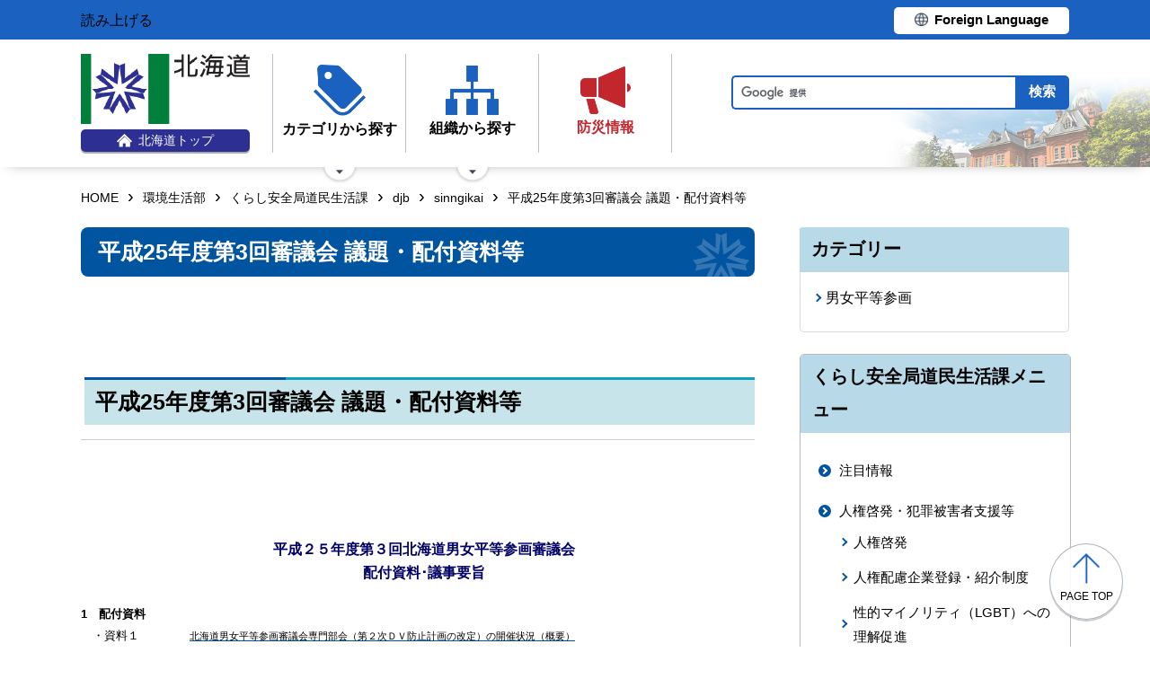

--- FILE ---
content_type: text/html; charset=UTF-8
request_url: http://www.pref.hokkaido.lg.jp.cache.yimg.jp/ks/dms/djb/sinngikai/gidai25_3.html
body_size: 6673
content:
<!doctype html>
<html lang="ja">

<head>
<meta charset="UTF-8" />
<title>平成25年度第3回審議会 議題・配付資料等 - 環境生活部くらし安全局道民生活課</title>
<link rel="stylesheet" media="all" href="/assets/cms/public.css" />
<script src="/assets/cms/public.js"></script>
<script>
//<![CDATA[

  SS.config = {"site_url":"/","kana_url":"/kana/","translate_url":"/translate/","theme":{"white":{"css_path":null,"name":"白","font_color":null,"background_color":null},"blue":{"css_path":null,"name":"青","font_color":"#FFFFFF","background_color":"#0066CC"},"black":{"css_path":"/css/black.css","name":"黒","font_color":null,"background_color":null}},"recommend":{}};

//]]>
</script>
	<meta name="viewport" content="width=device-width">
    <link href="/css/style.css" media="all" rel="stylesheet" />
    <link href="/css/style-o.css" media="all" rel="stylesheet" />
    <script src="/js/common.js"></script>
    <!--
<script>
(function(d) {
  var config = {
    kitId: 'ziw5cbt',
    scriptTimeout: 3000,
    async: true
  },
  h=d.documentElement,t=setTimeout(function(){h.className=h.className.replace(/\bwf-loading\b/g,"")+" wf-inactive";},config.scriptTimeout),tk=d.createElement("script"),f=false,s=d.getElementsByTagName("script")[0],a;h.className+=" wf-loading";tk.src='https://use.typekit.net/'+config.kitId+'.js';tk.async=true;tk.onload=tk.onreadystatechange=function(){a=this.readyState;if(f||a&&a!="complete"&&a!="loaded")return;f=true;clearTimeout(t);try{Typekit.load(config)}catch(e){}};s.parentNode.insertBefore(tk,s)
})(document);
</script>

<script>
(function(d) {
  var config = {
    kitId: 'pax6zqs',
    scriptTimeout: 3000,
    async: true
  },
  h=d.documentElement,t=setTimeout(function(){h.className=h.className.replace(/\bwf-loading\b/g,"")+" wf-inactive";},config.scriptTimeout),tk=d.createElement("script"),f=false,s=d.getElementsByTagName("script")[0],a;h.className+=" wf-loading";tk.src='https://use.typekit.net/'+config.kitId+'.js';tk.async=true;tk.onload=tk.onreadystatechange=function(){a=this.readyState;if(f||a&&a!="complete"&&a!="loaded")return;f=true;clearTimeout(t);try{Typekit.load(config)}catch(e){}};s.parentNode.insertBefore(tk,s)
})(document);
</script>

<script>
 (function(d) {
   var config = {
     kitId: 'urw1nqv',
     scriptTimeout: 3000,
     async: true
   },
h=d.documentElement,t=setTimeout(function(){h.className=h.className.replace(/\bwf-loading\b/g,"")+" wf-inactive";},config.scriptTimeout),tk=d.createElement("script"),f=false,s=d.getElementsByTagName("script")[0],a;h.className+=" wf-loading";tk.src='https://use.typekit.net/'+config.kitId+'.js';tk.async=true;tk.onload=tk.onreadystatechange=function(){a=this.readyState;if(f||a&&a!="complete"&&a!="loaded")return;f=true;clearTimeout(t);try{Typekit.load(config)}catch(e){}};s.parentNode.insertBefore(tk,s)
 })(document);
</script>

<script>
(function(d) {
  var config = {
    kitId: 'jsw0pcp',
    scriptTimeout: 3000,
    async: true
  },
  h=d.documentElement,t=setTimeout(function(){h.className=h.className.replace(/\bwf-loading\b/g,"")+" wf-inactive";},config.scriptTimeout),tk=d.createElement("script"),f=false,s=d.getElementsByTagName("script")[0],a;h.className+=" wf-loading";tk.src='https://use.typekit.net/'+config.kitId+'.js';tk.async=true;tk.onload=tk.onreadystatechange=function(){a=this.readyState;if(f||a&&a!="complete"&&a!="loaded")return;f=true;clearTimeout(t);try{Typekit.load(config)}catch(e){}};s.parentNode.insertBefore(tk,s)
})(document);
</script>
-->
    <script src="https://cdn1.readspeaker.com/script/8605/webReader/webReader.js?pids=wr&amp;forceAdapter=ioshtml5&amp;disable=translation,lookup" type="text/javascript" id="rs_req_Init"></script>
<script type="text/javascript">window.rsConf = { general: { usePost: true } };</script> 
  



</head>

<body id="body--ks-dms-djb-sinngikai-gidai25_3" class="body--ks body--ks-dms body--ks-dms-djb body--ks-dms-djb-sinngikai">

    <div id="page" class="lower-page">
      <div id="tool">
  <div class="inner">
    <div class="voice-tool">
      <div id="readspeaker_button1" class="rs_skip rsbtn rs_preserve">
        <a href="https://app-eas.readspeaker.com/cgi-bin/rsent?customerid=8605&amp;lang=ja_jp&amp;readid=main&amp;url=" title="音声で読み上げる" rel="nofollow" class="rsbtn_play" accesskey="L">
          <span class="rsbtn_left rsimg rspart"><span class="rsbtn_text"><span>読み上げる</span></span></span>
          <span class="rsbtn_right rsimg rsplay rspart"></span>
        </a>
      </div>
    </div>
    <div class="lang-tool"><a class="linkBtn" href="/foreign/translate.html"><span>Foreign Language</span></a></div>
  </div>
</div>

      <header id="head">
        <div class="inner">
          <div class="site-head-l">
            <div class="site-id">
              <div id="MainSkip"><a href="#main">メインコンテンツへ移動</a></div>
<div class="logo"><a href="/"><img src="/img/logo.png" alt="" width="188" height="78"/><span class="top"><img src="/img/ic-hokkaido-top.png" alt="" width="17" height="15" /><span>北海道トップ</span></span></a></div>
            </div>
            <div class="site-menu">
              <nav id="navi">
  <ul class="nav-item">
    <li class="navi-cat"><a href="/category/index.html"><span class="navi-btn"><img src="/img/ic-category.png" alt="" width="58" height="57" /><span class="text">カテゴリから探す</span></span></a>
      <span class="nav-sub">
        <ul class="nav-list">
          <li><a href="/category/d001/">公募・意見募集</a></li>
          <li><a href="/category/d002/">申請・手続き</a></li>
          <li><a href="/category/d003/">入札・調達・売却</a></li>
          <li><a href="/category/d004/">採用・試験・資格</a></li>
          <li><a href="/category/d005/">イベント・講習会・お知らせ</a></li>
          <li><a href="/category/d006/">総合案内・道政情報・税</a></li>
          <li><a href="/category/d007/">防災・くらし・人権・環境</a></li>
          <li><a href="/category/d008/">観光・道立施設・文化・スポーツ・国際</a></li>
          <li><a href="/category/d009/">健康・医療・福祉</a></li>
          <li><a href="/category/d010/">子育て・教育</a></li>
          <li><a href="/category/d011/">経済・雇用・産業</a></li>
          <li><a href="/category/d012/">まちづくり・地域振興</a></li>
        </ul>
      </span>
    </li>
    <li class="navi-org"><a href="/soshiki.html"><span class="navi-btn"><img src="/img/ic-organization.png" alt="" width="59" height="55" /><span class="text">組織から探す</span></span></a>
      <span class="nav-sub">
        <ul class="nav-list">
          <li><a href="/soshiki/index.html">本庁各部・局・行政委員会</a></li>
          <li><a href="/gyosei/shicho/index.html">14総合振興局・振興局</a></li>
          <li><a href="https://www.gikai.pref.hokkaido.lg.jp/" class="internal">北海道議会</a></li>
          <li><a href="https://www.dokyoi.pref.hokkaido.lg.jp/" class="internal">北海道教育委員会</a></li>
          <li><a href="/link/do_kikan/index.html">出先機関、関係機関など</a></li>
          <li><a href="/soshiki.html">関連組織</a></li>
          <li><a href="/soshiki.html">関連リンク</a></li>
        </ul>
      </span>
    </li>
    <li class="navi-bosai"><a href="/sm/ktk/saigai-bousai.html"><span class="navi-btn"><img src="/img/ic-saigaiBosai.png" alt="" width="56" height="53" /><span class="text">防災<br />情報</span></span></a></li>
  </ul>
</nav>
            </div>
          </div>
          <div class="site-head-r">
            <div id="bosai"><ul></ul></div><!--only mb-->
            <div id="search-btn"><button type="button"><img class="s-open" src="/img/ic-search-mb.png" alt="" width="34" height="34" /><img class="s-close" src="/img/ic-search-close.png" alt="" width="28" height="28" /><span>検索</span></button></div><!--only mb-->
            <form id="cse-search-box" action="/search.html">
  <input name="cx" type="hidden" value="015791192620576126433:bnwztabap_w">
  <input name="ie" type="hidden" value="UTF-8">
  <input name="q" class="search-box">
  <input name="sa" class="search-button" type="submit" value="検索">
</form>
<script type="text/javascript" src="https://www.google.com/cse/brand?form=cse-search-box&lang=ja"></script>
            <div id="menu-btn"><a href="javascript:void(0);"><span></span><span></span><span></span><em class="open">メニュー</em><em class="close">閉じる</em></a></div><!--only mb-->
            <div id="gnavi"></div><!--only mb-->
          </div>
        </div><!--.inner-->
      </header>

      <div id="breadcrumb" class="inner">
        <div class="crumbs">
    <div class="crumb" itemscope itemtype="http://schema.org/BreadcrumbList">
      <span class="page" itemprop="itemListElement" itemscope itemtype="http://schema.org/ListItem"><span itemprop="name"><a itemprop="item" href="/">HOME</a></span><meta itemprop="position" content="1"></span><span class="separator">&rsaquo;</span><span class="page" itemprop="itemListElement" itemscope itemtype="http://schema.org/ListItem"><span itemprop="name"><a itemprop="item" href="/ks/">環境生活部</a></span><meta itemprop="position" content="2"></span><span class="separator">&rsaquo;</span><span class="page" itemprop="itemListElement" itemscope itemtype="http://schema.org/ListItem"><span itemprop="name"><a itemprop="item" href="/ks/dms/">くらし安全局道民生活課</a></span><meta itemprop="position" content="3"></span><span class="separator">&rsaquo;</span><span class="page" itemprop="itemListElement" itemscope itemtype="http://schema.org/ListItem"><span itemprop="name"><a itemprop="item" href="/ks/dms/djb/">djb</a></span><meta itemprop="position" content="4"></span><span class="separator">&rsaquo;</span><span class="page" itemprop="itemListElement" itemscope itemtype="http://schema.org/ListItem"><span itemprop="name"><a itemprop="item" href="/ks/dms/djb/sinngikai/">sinngikai</a></span><meta itemprop="position" content="5"></span><span class="separator">&rsaquo;</span><span class="page" itemprop="itemListElement" itemscope itemtype="http://schema.org/ListItem"><span itemprop="name">平成25年度第3回審議会 議題・配付資料等</span><meta itemprop="position" content="6"></span>
    </div>
</div>

      </div><!--.inner-->
      <div class="voice-wrap inner"></div> <!--.inner only mb-->

      <main id="main" class="doc">
        <div id="wrap" class="inner">

          <div id="main-wrap">
            <header><h1 id="page-header" class="middle"><span>平成25年度第3回審議会 議題・配付資料等</span></h1></header>
            <div class="contents">
              <div class="yield">
                <!-- layout_yield -->    
    
    
    
    
    
    
    
    
    
    
    
    
    <article class="body">

  <div class="ss-alignment ss-alignment-flow"><p>&nbsp;</p>

<p>&nbsp;</p>

<div>
<h1>平成25年度第3回審議会 議題・配付資料等</h1>

<hr /></div>
<!--　見出し加対応ここまで　-->

<p>&nbsp;</p>

<p>&nbsp;</p>

<p style="text-align: center;"><span style="color: rgb(0, 0, 102);"><strong>平成２５年度第３回北海道男女平等参画審議会</strong><br />
<strong>配付資料･議事要旨</strong></span></p>

<p style="margin: 0mm 0mm 0pt; line-height: 17.6pt;"><span style="color: rgb(0, 0, 0); font-size: 82%;"><span style="font-family:;"><strong>1　配付資料</strong></span></span></p>

<p style="margin: 0mm 0mm 0pt; line-height: 17.6pt;"><span style="font-family:;"><span style="font-family:;"><span style="font-family:;"><span style="font-family:;"><span style="font-size: 82%;"><span style="color: rgb(0, 0, 0);"><span style="font-family: Times New Roman;">　・</span>資料１　　　　&nbsp;</span><a class="icon-pdf" href="/fs/2/4/8/9/7/1/7/_/shingikai25-3siryo1.pdf"><span style="font-family:;"><span style="font-family:;"><span style="font-family:;"><span style="font-family:;"><span style="color: rgb(0, 0, 0); font-size: 82%;">北海道男女平等参画審議会専門部会（第２次ＤＶ防止計画の改定）の開催状況（概要）</span></span></span></span></span></a></span></span></span></span></span><span style="font-family:;"><span style="font-family:;"><span style="font-family:;"><span style="font-family:;"><span style="font-size: 82%;"><span style="color: rgb(0, 0, 0);">　<br />
&nbsp; ・資料２　　　　&nbsp;</span><span style="font-family:;"><span style="font-family:;"><span style="font-family:;"><span style="font-family:;"><span style="font-size: 82%;"><a class="icon-pdf" href="/fs/2/4/8/9/7/1/8/_/shingikai25-3siryo2.pdf"><span style="font-family:;"><span style="font-family:;"><span style="font-family:;"><span style="font-family:;"><span style="color: rgb(0, 0, 0); font-size: 82%;">第３次北海道配偶者暴力防止及び被害者保護・支援に関する基本計画（仮称）全体図（案）</span></span></span></span></span></a></span></span></span></span></span></span></span></span></span></span><br />
<span style="font-family:;"><span style="font-family:;"><span style="font-family:;"><span style="font-family:;"><span style="font-size: 82%;"><span style="color: rgb(0, 0, 0);">　・資料３　　　　&nbsp;</span><a class="icon-pdf" href="/fs/2/4/8/9/7/1/9/_/shingikai25-3siryo3.pdf"><span style="color: rgb(0, 0, 0);">第３次北海道<span style="font-family:;"><span style="font-size: 100%;"><span style="font-family:;"><span style="font-size: 82%;">配偶者暴力防止及び被害者保護等・支援に関する基本計画（答申案）</span></span></span></span></span></a><span style="color: rgb(0, 0, 0);">　　</span></span></span></span></span></span></p>

<p style="margin: 0mm 0mm 0pt; line-height: 17.6pt;"><span style="font-family:;"><span style="font-family:;"><span style="font-family:;"><span style="font-family:;"><span style="font-family:;"><span style="font-family:;"><span style="font-family:;"><span style="font-family:;"><span style="font-size: 82%;"><span style="color: rgb(0, 0, 0);">　・資料４　　　　&nbsp;</span><a class="icon-pdf" href="/fs/2/4/8/9/7/2/0/_/shingikai25-3siryo4.pdf"><span style="color: rgb(0, 0, 0);">第２次北海道男女平等参画基本計画　平成２６年度重点事項</span></a><span style="font-family:;"><span style="color: rgb(0, 0, 0);">　</span></span></span></span></span></span></span></span></span></span></span></p>

<p style="margin: 0mm 0mm 0pt; line-height: 17.6pt;"><span style="font-family:;"><span style="font-family:;"><span style="font-family:;"><span style="font-family:;"><span style="font-family:;"><span style="font-family:;"><span style="font-family:;"><span style="font-family:;"><span style="font-size: 82%;"><span style="font-family:;"><span style="color: rgb(0, 0, 0);">　・資料５　　　 　</span><a class="icon-pdf" href="/fs/2/4/8/9/7/2/1/_/shingikai25-3siryo5i.pdf"><span style="font-family:;"><span style="font-family:;"><span style="font-family:;"><span style="font-family:;"><span style="font-family:;"><span style="font-family:;"><span style="font-family:;"><span style="font-family:;"><span style="color: rgb(0, 0, 0); font-size: 82%;"><span style="font-family:;">第２次北海道男女平等参画基本計画体系及び平成２６年度重点事項一覧</span></span></span></span></span></span></span></span></span></span></a></span></span></span></span></span></span></span></span></span></span></p>

<p style="margin: 0mm 0mm 0pt; line-height: 17.6pt;">&nbsp;</p>

<p style="margin: 0mm 0mm 0pt; line-height: 17.6pt;"><span style="font-family:;"><span style="font-family:;"><span style="font-family:;"><span style="font-family:;"><span style="font-family:;"><span style="font-family:;"><span style="font-family:;"><span style="font-family:;"><span style="font-size: 82%;"><span style="color: rgb(0, 0, 0);">　・資料６　　　　&nbsp;<span style="font-family:;"><span style="font-family:;"><a class="icon-pdf" href="/fs/2/4/8/9/7/2/2/_/shingikai25-3siryo6.pdf"><span style="font-family:;"><span style="font-family:;"><span style="font-family:;"><span style="font-family:;"><span style="font-family:;"><span style="font-family:;"><span style="font-family:;"><span style="font-family:;"><span style="font-size: 82%;"><span style="font-family:;"><span style="color: rgb(0, 0, 0);"><span style="font-family:;">北海道男女平等参画審議会専門部会(チャレンジ賞選定)の開催状況</span>（概要）</span></span></span></span></span></span></span></span></span></span></span></a></span></span></span></span></span></span></span></span></span></span></span></span><br />
<span style="font-family:;"><span style="font-family:;"><span style="font-family:;"><span style="font-family:;"><span style="font-family:;"><span style="font-family:;"><span style="font-family:;"><span style="font-family:;"><span style="font-size: 82%;"><span style="font-family:;"><span style="color: rgb(0, 0, 0);">　・資料７　　　　&nbsp;</span><a class="icon-pdf" href="/fs/2/4/8/9/7/2/3/_/shingikai25-3siryo7.pdf"><span style="font-family:;"><span style="font-family:;"><span style="font-family:;"><span style="font-family:;"><span style="font-family:;"><span style="font-family:;"><span style="font-family:;"><span style="font-family:;"><span style="font-size: 82%;"><span style="color: rgb(0, 0, 0);"><span style="font-family:;">平成２５年度北海道男女平等参画チャレンジ賞受賞者一覧</span><span style="font-family:;">　</span></span></span></span></span></span></span></span></span></span></span></a></span></span></span></span></span></span></span></span></span></span></p>

<p style="margin: 0mm 0mm 0pt; line-height: 17.6pt;"><span style="color: rgb(0, 0, 0);"><span style="font-family:;"><span style="font-family:;"><span style="font-family:;"><span style="font-family:;"><span style="font-family:;"><span style="font-family:;"><span style="font-family:;"><span style="font-family:;"><span style="font-size: 82%;"><span style="font-family:;">　　</span></span></span></span></span></span></span></span></span></span><span style="font-family:;"><span style="font-family:;"><span style="font-family:;"><span style="font-family:;"><span style="font-family:;"><span style="font-family:;"><span style="font-family:;"><span style="font-family:;"><span style="font-size: 82%;"><span style="font-family:;">　</span></span></span></span></span></span></span></span></span></span></span></p>

<p style="margin: 0mm 0mm 0pt; line-height: 17.6pt;"><span style="font-family:;"><span style="font-family:;"><span style="font-family:;"><span style="font-family:;"><span style="font-family:;"><span style="font-family:;"><span style="font-family:;"><span style="font-family:;"><span style="font-size: 82%;"><span style="color: rgb(0, 0, 0);"><span style="font-family:;">&nbsp;</span></span></span></span></span></span></span></span></span></span></span></p>

<p>&nbsp;
<p style="margin: 0mm 0mm 0pt; line-height: 17.6pt;"><span style="font-family:;"><span style="font-family:;"><span style="font-family:;"><span style="font-family:;"><span style="font-family:;"><span style="font-family:;"><span style="font-family:;"><span style="font-family:;"><span style="font-size: 82%;">&nbsp;<span style="font-size: 82%;"><span style="color: rgb(0, 0, 0);"><span style="font-family:;"><strong>２　議事録</strong></span>&nbsp;</span></span></span></span></span></span></span></span></span></span></span></p>
</p>

<p>&nbsp;</p>

<p style="margin: 0mm 0mm 0pt 44.2pt; line-height: 17.6pt; text-indent: -44.2pt;"><span style="font-family:;"><span style="font-size: 82%;"><span style="color: rgb(0, 0, 0);">&nbsp;&nbsp;&nbsp;&nbsp;&nbsp;</span><a class="icon-pdf" href="/fs/2/4/8/9/7/2/9/_/shingikai25-3gijiroku.pdf"><span style="color: rgb(0, 0, 0);">こちらをご覧ください</span></a><span style="color: rgb(0, 0, 0);">。</span></span></span></p>

<p style="margin: 0mm 0mm 0pt 44.2pt; line-height: 17.6pt; text-indent: -44.2pt;"><span style="color: rgb(0, 0, 0);">&nbsp;</span></p>

<p style="margin: 0mm 0mm 0pt 44.2pt; line-height: 17.6pt; text-indent: -44.2pt;">&nbsp;</p></div>

</article>
    <section class="categories">
  <header><h2>カテゴリー</h2></header>
  <div class="nodes">
    <ul>
      <li><a href="/category/d007/c042/s169/">男女平等参画</a></li>
    </ul>
  </div>
</section>

    
    
    
    
    
    









  <footer class="contact">
    <h2>お問い合わせ</h2>
      <p class="group">環境生活部くらし安全局道民生活課女性支援室（男女平等参画）</p>
      <p class="address-group"><span class="postal-code">〒060-8588</span><span class="address">札幌市中央区北3条西6丁目</span></p>
      <dl class="tel"><dt>電話:</dt><dd><a href="tel:0112045217">011-204-5217</a></dd></dl>
      <dl class="fax"><dt>Fax:</dt><dd>011-232-4820</dd></dl>
      <div class="inquiry-form"><a href="/inquiry/?group=1532&amp;page=13804">お問い合わせフォーム</a></div>
  </footer>

    
    
    
    
    
    
    
    
    
    
    
    

<!-- /layout_yield -->
                <div class="uppate-date"><time datetime="2025-03-13">2025年3月13日</time></div>
              </div><!--.yield-->
              <nav class="ss-adobe-reader" style="display: none">Adobe Reader</nav>
            </div><!--.contents-->
            <div class="cc-license">
  <a href="/site-info/sitepolicy.html#chapter-4"><img src="/img/cc-by.png" alt="cc-by" width="88" height="31" /></a>
</div>
          </div><!--#main-wrap-->

          <div id="side-wrap">
            <!-- hs -->
            
            <!-- sm -->
            
            <!-- ss -->
            
            <!-- ks -->
            
              
<div class="section-category-nodes nodes">
  <section class="ka-cat-list">
    <header><h2>くらし安全局道民生活課メニュー</h2></header>
    <div class="ka-cat-contents">
        <ul class="parent">
          <li class="a0000">
            <a href="/ks/dms/a0000/">注目情報</a>
            <ul>
            </ul>
          </li>
        </ul>
        <ul class="parent">
          <li class="a0002">
            <a href="/ks/dms/a0002/">人権啓発・犯罪被害者支援等</a>
            <ul>
                <li class="jinkenkeihatsu"><a href="/ks/dms/a0002/jinkenkeihatsu/">人権啓発</a></li>
                <li class="jinkenhaieyokigyou"><a href="/ks/dms/a0002/jinkenhaieyokigyou/">人権配慮企業登録・紹介制度</a></li>
                <li class="seitekiminority"><a href="/ks/dms/a0002/seitekiminority/">性的マイノリティ（LGBT）への理解促進</a></li>
                <li class="internetjinkenshingaiboushi"><a href="/ks/dms/a0002/internetjinkenshingaiboushi/">インターネット上の人権侵害防止</a></li>
                <li class="hanzaihigai"><a href="/ks/dms/a0002/hanzaihigai/">犯罪被害者支援等</a></li>
                <li class="koseihogosaihanboshi"><a href="/ks/dms/a0002/koseihogosaihanboshi/">更生保護・再犯防止</a></li>
                <li class="boryokudan"><a href="/ks/dms/a0002/boryokudan/">暴力団排除</a></li>
            </ul>
          </li>
        </ul>
        <ul class="parent">
          <li class="a0005">
            <a href="/ks/dms/a0005/">市民活動・NPO法人</a>
            <ul>
                <li class="hokkaidonpo"><a href="/ks/dms/a0005/hokkaidonpo/">北海道のNPO</a></li>
                <li class="setsuritsuunei"><a href="/ks/dms/a0005/setsuritsuunei/">NPO法人の設立・運営</a></li>
                <li class="nintei"><a href="/ks/dms/a0005/nintei/">認定・特例認定NPO法人制度</a></li>
                <li class="shitei"><a href="/ks/dms/a0005/shitei/">指定NPO法人制度</a></li>
                <li class="shidoukantoku"><a href="/ks/dms/a0005/shidoukantoku/">NPO法人の指導・監督情報</a></li>
                <li class="shimisen"><a href="/ks/dms/a0005/shimisen/">北海道立市民活動促進センター</a></li>
                <li class="hyousyou"><a href="/ks/dms/a0005/hyousyou/">表彰</a></li>
                <li class="sokushin"><a href="/ks/dms/a0005/sokushin/">市民活動促進</a></li>
            </ul>
          </li>
        </ul>
        <ul class="parent">
          <li class="a0006">
            <a href="/ks/dms/a0006/">北海道の男女平等参画</a>
            <ul>
                <li class="djb"><a href="/ks/dms/a0006/djb/">男女平等参画・推進条例・基本計画</a></li>
                <li class="katuyaku"><a href="/ks/dms/a0006/katuyaku/">女性の活躍～北の女性✩元気・活躍・応援～</a></li>
                <li class="dv"><a href="/ks/dms/a0006/dv/">女性への暴力根絶</a></li>
                <li class="sakurako"><a href="/ks/dms/a0006/sakurako/">性暴力被害者支援</a></li>
                <li class="shingikai"><a href="/ks/dms/a0006/shingikai/">男女平等参画審議会</a></li>
                <li class="plaza"><a href="/ks/dms/a0006/plaza/">道立女性プラザ</a></li>
                <li class="prize"><a href="/ks/dms/a0006/prize/">男女平等参画に係る顕彰</a></li>
                <li class="research"><a href="/ks/dms/a0006/research/">調査・統計</a></li>
                <li class="jouhou"><a href="/ks/dms/a0006/jouhou/">情報誌・刊行物</a></li>
                <li class="danjo-sesaku"><a href="/ks/dms/a0006/danjo_sesaku/">男女平等参画に関する施策</a></li>
                <li class="kujou"><a href="/ks/dms/a0006/kujou/">男女平等参画苦情処理委員制度</a></li>
            </ul>
          </li>
        </ul>
        <ul class="parent">
          <li class="a0007">
            <a href="/ks/dms/a0007/">北海道みんなの日</a>
            <ul>
                <li class="douminnohi"><a href="/ks/dms/a0007/douminnohi/">北海道みんなの日　</a></li>
            </ul>
          </li>
        </ul>
        <ul class="parent">
          <li class="a0008">
            <a href="/ks/dms/a0008/">行政情報</a>
            <ul>
                <li class="hojokin"><a href="/ks/dms/a0008/hojokin/">補助金等の交付に係る内容の公表</a></li>
                <li class="nyuusatsu"><a href="/ks/dms/a0008/nyuusatsu/">入札等結果一覧</a></li>
                <li class="sonotajouhou"><a href="/ks/dms/a0008/sonotajouhou/">その他情報</a></li>
            </ul>
          </li>
        </ul>
    </div>
  </section>
</div>

            
            <!-- hf -->
            
            <!-- kz -->
            
            <!-- ns -->
            
            <!-- sr -->
            
            <!-- kn -->
            
            <!-- st -->
            
            <!-- kg -->
            
            <!-- db -->
            
            <!-- kj -->
            
            <!-- hj -->
            
            <!-- rd -->
            
            <!-- ki -->
            
            <!-- covid-19 -->
            

            <div class="side-banner-pref">
              <a href="https://www.misasal-hokkaido.jp/" target="_blank" rel="noopener noreferrer">
                <img src="/img/sidebanner_misasal.png" alt="北海道庁メディアポータルサイト　ミササル">
              </a>
            </div>

          </div><!--#side-wrap-->

        </div><!--.wrap .inner-->
      </main><!-- /#main -->

      <p id="scrollTop"><a href="#page"><img src="/img/ic-pagetop.png" alt="" width="30" height="34" /><span lang="en">page top</span></a></p>
      <footer id="foot">
        <nav id="footer-navi">
  <div class="inner">
    <div class="fnav-btn">
      <p class="fnav-contact"><a href="/site-info/contact.html">お問合せ・相談窓口</a></p>
      <p class="fnav-guide"><a href="/chosha/index.html">庁舎のご案内</a></p>
    </div>
    <ul>
      <li><a href="/site-info/sitepolicy.html">サイトポリシー</a></li>
      <li><a href="/site-info/kojinjoho.html">個人情報の取扱いについて </a></li>
      <li><a href="/sitemap/index.html">サイトマップ</a></li>
      <li><a href="/ss/dtf/opendata/opendata.html">北海道のオープンデータの取組</a></li>
    </ul>
  </div><!--.inner-->
</nav>
<address>
  <div class="inner">
    <span class="addr">〒060-8588&nbsp;<br />札幌市中央区北3条西6丁目&nbsp;&nbsp;<br />電話番号 <span><a href="tel:0112314111">011-231-4111</a></span>（総合案内）</span>
    <span class="work-time">一般的な業務時間：8時45分から17時30分<br />（土日祝日および12月29日～1月3日はお休み）</span>
    <span class="corp-num">法人番号：7000020010006</span>
  </div>
</address>
        <div id="copyright"><small>&copy; 2021 HOKKAIDO GOVERNMENT</small></div>
      </footer>

    </div><!-- /#page -->
  </body>

</html>
